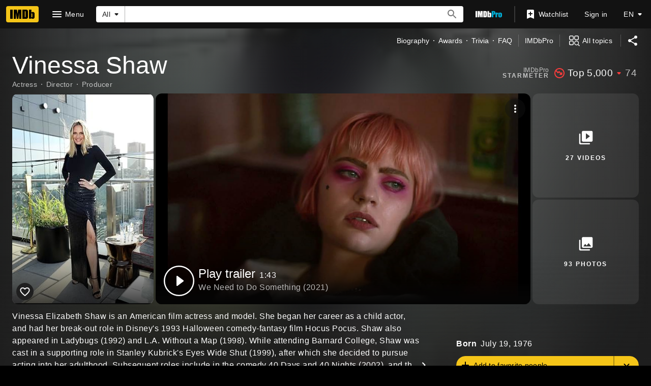

--- FILE ---
content_type: text/html; charset=UTF-8
request_url: https://www.imdb.com/name/nm0005416/?ref_=tt_cl_t6
body_size: 2220
content:
<!DOCTYPE html>
<html lang="en">
<head>
    <meta charset="utf-8">
    <meta name="viewport" content="width=device-width, initial-scale=1">
    <title></title>
    <style>
        body {
            font-family: "Arial";
        }
    </style>
    <script type="text/javascript">
    window.awsWafCookieDomainList = [];
    window.gokuProps = {
"key":"AQIDAHjcYu/GjX+QlghicBgQ/7bFaQZ+m5FKCMDnO+vTbNg96AH8rhIMJ+z/0ZlnwNGCUsFTAAAAfjB8BgkqhkiG9w0BBwagbzBtAgEAMGgGCSqGSIb3DQEHATAeBglghkgBZQMEAS4wEQQM0xF1depSHZO07bzbAgEQgDtkDWjfu/iA1FFovrm1DbICsUAV04yfVyp7MT61DYp7EWM6jDnLUg9RkBp27QieKrX3EpH4gWzcP8WQoA==",
          "iv":"D5498gE/lwAAAcSt",
          "context":"Y+PrmM2B7QhvHc1DGmQHbrW7ZPiB1QBmpzow2oSoH71I4EDFWMlQrMNsYTvs5GWrLcptrRhVdCRp0I2KaYIg4ipATlIyVz/T8X0EPdEIFRh4N0x4Iol+rYry1virJUdpaCqTJYuzj2L+3jEV4R4Frscrx2mxki9kKGFjEd80B1UmclZBajxdWxbtxri3EUi5RgnF3xlgEoxlQI+0P13DPZk50g6Q9BZG+dApJ5TVYWdYRMNmMtuLOl+wVwvaLSmQ0xWXgswSKrUN+tDCGlU8WGzBMm/ahVs2hsjrxq+enEoJ1ESyQEAbc6bvae0D++aSigHzIej8Vu7jgyhQ2jcHtWuE9x8mxy8RbNi5QdbnYDlgXr2kBSAgL0fy1hsXqGU3RJZB/91kkWhrfW0qHl6/r8QZY0FxZ1iJReLLzfM9vV5nwM2UinljTqEytuYo4A+OTDwcYShf/WBMk5yZqAxcL7whiggJy/wbRh+z5CklOHox8Mo9n0dohb71ngh0H1hkdzQhjSE8guPhfeuWqDfZ3Zw/VXxIE7xquCu9bz0N7jo0ccl0A/w5TVn0t/cAXkdTY5KoJJzp58k4UDdzcG04N62+xa0LkKsr/xYIGanxTOgANynvni6h5f0uEjv6p/BfK2XOWg4+/p5DkUfQVnMTQNb5ixQP8QOZlodSWMvepVsdmGY/MUMqIrKfyFTurgZZr+wMGqLjU2O6LIR5RvXVmrd6VPcbotltsxqH20P5pecoj0uTLB0SlIXs66/D5VVv4Q=="
};
    </script>
    <script src="https://1c5c1ecf7303.a481e94e.us-east-2.token.awswaf.com/1c5c1ecf7303/e231f0619a5e/0319a8d4ae69/challenge.js"></script>
</head>
<body>
    <div id="challenge-container"></div>
    <script type="text/javascript">
        AwsWafIntegration.saveReferrer();
        AwsWafIntegration.checkForceRefresh().then((forceRefresh) => {
            if (forceRefresh) {
                AwsWafIntegration.forceRefreshToken().then(() => {
                    window.location.reload(true);
                });
            } else {
                AwsWafIntegration.getToken().then(() => {
                    window.location.reload(true);
                });
            }
        });
    </script>
    <noscript>
        <h1>JavaScript is disabled</h1>
        In order to continue, we need to verify that you're not a robot.
        This requires JavaScript. Enable JavaScript and then reload the page.
    </noscript>
</body>
</html>